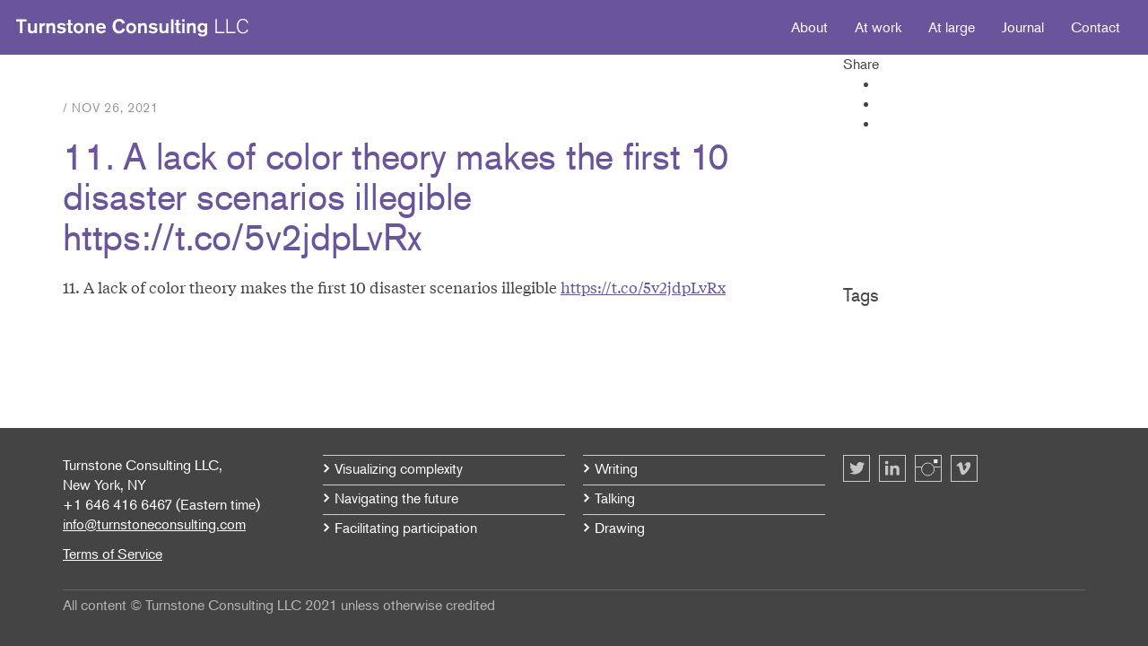

--- FILE ---
content_type: text/html; charset=UTF-8
request_url: https://www.turnstoneconsulting.com/tweet/11-a-lack-of-color-theory-makes-the-first-10-disaster-scenarios-illegible-https-t-co-5v2jdplvrx/
body_size: 6843
content:

<!doctype html>
<html class="no-js" lang="en-US">
  <head>
    <meta charset="utf-8">
    <meta http-equiv="x-ua-compatible" content="ie=edge">
    <meta name="viewport" content="width=device-width, initial-scale=1">
    <meta name="description" content="Turnstone helps clients see and say what they mean, with words that illustrate and pictures that explain.">
    <title>11. A lack of color theory makes the first 10 disaster scenarios illegible https://t.co/5v2jdpLvRx &#8211; Turnstone Consulting LLC</title>
<meta name='robots' content='max-image-preview:large' />
<link rel='dns-prefetch' href='//www.turnstoneconsulting.com' />
<script type="text/javascript">
/* <![CDATA[ */
window._wpemojiSettings = {"baseUrl":"https:\/\/s.w.org\/images\/core\/emoji\/14.0.0\/72x72\/","ext":".png","svgUrl":"https:\/\/s.w.org\/images\/core\/emoji\/14.0.0\/svg\/","svgExt":".svg","source":{"concatemoji":"https:\/\/www.turnstoneconsulting.com\/wp-includes\/js\/wp-emoji-release.min.js?ver=6.4.7"}};
/*! This file is auto-generated */
!function(i,n){var o,s,e;function c(e){try{var t={supportTests:e,timestamp:(new Date).valueOf()};sessionStorage.setItem(o,JSON.stringify(t))}catch(e){}}function p(e,t,n){e.clearRect(0,0,e.canvas.width,e.canvas.height),e.fillText(t,0,0);var t=new Uint32Array(e.getImageData(0,0,e.canvas.width,e.canvas.height).data),r=(e.clearRect(0,0,e.canvas.width,e.canvas.height),e.fillText(n,0,0),new Uint32Array(e.getImageData(0,0,e.canvas.width,e.canvas.height).data));return t.every(function(e,t){return e===r[t]})}function u(e,t,n){switch(t){case"flag":return n(e,"\ud83c\udff3\ufe0f\u200d\u26a7\ufe0f","\ud83c\udff3\ufe0f\u200b\u26a7\ufe0f")?!1:!n(e,"\ud83c\uddfa\ud83c\uddf3","\ud83c\uddfa\u200b\ud83c\uddf3")&&!n(e,"\ud83c\udff4\udb40\udc67\udb40\udc62\udb40\udc65\udb40\udc6e\udb40\udc67\udb40\udc7f","\ud83c\udff4\u200b\udb40\udc67\u200b\udb40\udc62\u200b\udb40\udc65\u200b\udb40\udc6e\u200b\udb40\udc67\u200b\udb40\udc7f");case"emoji":return!n(e,"\ud83e\udef1\ud83c\udffb\u200d\ud83e\udef2\ud83c\udfff","\ud83e\udef1\ud83c\udffb\u200b\ud83e\udef2\ud83c\udfff")}return!1}function f(e,t,n){var r="undefined"!=typeof WorkerGlobalScope&&self instanceof WorkerGlobalScope?new OffscreenCanvas(300,150):i.createElement("canvas"),a=r.getContext("2d",{willReadFrequently:!0}),o=(a.textBaseline="top",a.font="600 32px Arial",{});return e.forEach(function(e){o[e]=t(a,e,n)}),o}function t(e){var t=i.createElement("script");t.src=e,t.defer=!0,i.head.appendChild(t)}"undefined"!=typeof Promise&&(o="wpEmojiSettingsSupports",s=["flag","emoji"],n.supports={everything:!0,everythingExceptFlag:!0},e=new Promise(function(e){i.addEventListener("DOMContentLoaded",e,{once:!0})}),new Promise(function(t){var n=function(){try{var e=JSON.parse(sessionStorage.getItem(o));if("object"==typeof e&&"number"==typeof e.timestamp&&(new Date).valueOf()<e.timestamp+604800&&"object"==typeof e.supportTests)return e.supportTests}catch(e){}return null}();if(!n){if("undefined"!=typeof Worker&&"undefined"!=typeof OffscreenCanvas&&"undefined"!=typeof URL&&URL.createObjectURL&&"undefined"!=typeof Blob)try{var e="postMessage("+f.toString()+"("+[JSON.stringify(s),u.toString(),p.toString()].join(",")+"));",r=new Blob([e],{type:"text/javascript"}),a=new Worker(URL.createObjectURL(r),{name:"wpTestEmojiSupports"});return void(a.onmessage=function(e){c(n=e.data),a.terminate(),t(n)})}catch(e){}c(n=f(s,u,p))}t(n)}).then(function(e){for(var t in e)n.supports[t]=e[t],n.supports.everything=n.supports.everything&&n.supports[t],"flag"!==t&&(n.supports.everythingExceptFlag=n.supports.everythingExceptFlag&&n.supports[t]);n.supports.everythingExceptFlag=n.supports.everythingExceptFlag&&!n.supports.flag,n.DOMReady=!1,n.readyCallback=function(){n.DOMReady=!0}}).then(function(){return e}).then(function(){var e;n.supports.everything||(n.readyCallback(),(e=n.source||{}).concatemoji?t(e.concatemoji):e.wpemoji&&e.twemoji&&(t(e.twemoji),t(e.wpemoji)))}))}((window,document),window._wpemojiSettings);
/* ]]> */
</script>
<style id='wp-emoji-styles-inline-css' type='text/css'>

	img.wp-smiley, img.emoji {
		display: inline !important;
		border: none !important;
		box-shadow: none !important;
		height: 1em !important;
		width: 1em !important;
		margin: 0 0.07em !important;
		vertical-align: -0.1em !important;
		background: none !important;
		padding: 0 !important;
	}
</style>
<link rel='stylesheet' id='wp-block-library-css' href='https://www.turnstoneconsulting.com/wp-includes/css/dist/block-library/style.min.css?ver=6.4.7' type='text/css' media='all' />
<style id='classic-theme-styles-inline-css' type='text/css'>
/*! This file is auto-generated */
.wp-block-button__link{color:#fff;background-color:#32373c;border-radius:9999px;box-shadow:none;text-decoration:none;padding:calc(.667em + 2px) calc(1.333em + 2px);font-size:1.125em}.wp-block-file__button{background:#32373c;color:#fff;text-decoration:none}
</style>
<style id='global-styles-inline-css' type='text/css'>
body{--wp--preset--color--black: #000000;--wp--preset--color--cyan-bluish-gray: #abb8c3;--wp--preset--color--white: #ffffff;--wp--preset--color--pale-pink: #f78da7;--wp--preset--color--vivid-red: #cf2e2e;--wp--preset--color--luminous-vivid-orange: #ff6900;--wp--preset--color--luminous-vivid-amber: #fcb900;--wp--preset--color--light-green-cyan: #7bdcb5;--wp--preset--color--vivid-green-cyan: #00d084;--wp--preset--color--pale-cyan-blue: #8ed1fc;--wp--preset--color--vivid-cyan-blue: #0693e3;--wp--preset--color--vivid-purple: #9b51e0;--wp--preset--gradient--vivid-cyan-blue-to-vivid-purple: linear-gradient(135deg,rgba(6,147,227,1) 0%,rgb(155,81,224) 100%);--wp--preset--gradient--light-green-cyan-to-vivid-green-cyan: linear-gradient(135deg,rgb(122,220,180) 0%,rgb(0,208,130) 100%);--wp--preset--gradient--luminous-vivid-amber-to-luminous-vivid-orange: linear-gradient(135deg,rgba(252,185,0,1) 0%,rgba(255,105,0,1) 100%);--wp--preset--gradient--luminous-vivid-orange-to-vivid-red: linear-gradient(135deg,rgba(255,105,0,1) 0%,rgb(207,46,46) 100%);--wp--preset--gradient--very-light-gray-to-cyan-bluish-gray: linear-gradient(135deg,rgb(238,238,238) 0%,rgb(169,184,195) 100%);--wp--preset--gradient--cool-to-warm-spectrum: linear-gradient(135deg,rgb(74,234,220) 0%,rgb(151,120,209) 20%,rgb(207,42,186) 40%,rgb(238,44,130) 60%,rgb(251,105,98) 80%,rgb(254,248,76) 100%);--wp--preset--gradient--blush-light-purple: linear-gradient(135deg,rgb(255,206,236) 0%,rgb(152,150,240) 100%);--wp--preset--gradient--blush-bordeaux: linear-gradient(135deg,rgb(254,205,165) 0%,rgb(254,45,45) 50%,rgb(107,0,62) 100%);--wp--preset--gradient--luminous-dusk: linear-gradient(135deg,rgb(255,203,112) 0%,rgb(199,81,192) 50%,rgb(65,88,208) 100%);--wp--preset--gradient--pale-ocean: linear-gradient(135deg,rgb(255,245,203) 0%,rgb(182,227,212) 50%,rgb(51,167,181) 100%);--wp--preset--gradient--electric-grass: linear-gradient(135deg,rgb(202,248,128) 0%,rgb(113,206,126) 100%);--wp--preset--gradient--midnight: linear-gradient(135deg,rgb(2,3,129) 0%,rgb(40,116,252) 100%);--wp--preset--font-size--small: 13px;--wp--preset--font-size--medium: 20px;--wp--preset--font-size--large: 36px;--wp--preset--font-size--x-large: 42px;--wp--preset--spacing--20: 0.44rem;--wp--preset--spacing--30: 0.67rem;--wp--preset--spacing--40: 1rem;--wp--preset--spacing--50: 1.5rem;--wp--preset--spacing--60: 2.25rem;--wp--preset--spacing--70: 3.38rem;--wp--preset--spacing--80: 5.06rem;--wp--preset--shadow--natural: 6px 6px 9px rgba(0, 0, 0, 0.2);--wp--preset--shadow--deep: 12px 12px 50px rgba(0, 0, 0, 0.4);--wp--preset--shadow--sharp: 6px 6px 0px rgba(0, 0, 0, 0.2);--wp--preset--shadow--outlined: 6px 6px 0px -3px rgba(255, 255, 255, 1), 6px 6px rgba(0, 0, 0, 1);--wp--preset--shadow--crisp: 6px 6px 0px rgba(0, 0, 0, 1);}:where(.is-layout-flex){gap: 0.5em;}:where(.is-layout-grid){gap: 0.5em;}body .is-layout-flow > .alignleft{float: left;margin-inline-start: 0;margin-inline-end: 2em;}body .is-layout-flow > .alignright{float: right;margin-inline-start: 2em;margin-inline-end: 0;}body .is-layout-flow > .aligncenter{margin-left: auto !important;margin-right: auto !important;}body .is-layout-constrained > .alignleft{float: left;margin-inline-start: 0;margin-inline-end: 2em;}body .is-layout-constrained > .alignright{float: right;margin-inline-start: 2em;margin-inline-end: 0;}body .is-layout-constrained > .aligncenter{margin-left: auto !important;margin-right: auto !important;}body .is-layout-constrained > :where(:not(.alignleft):not(.alignright):not(.alignfull)){max-width: var(--wp--style--global--content-size);margin-left: auto !important;margin-right: auto !important;}body .is-layout-constrained > .alignwide{max-width: var(--wp--style--global--wide-size);}body .is-layout-flex{display: flex;}body .is-layout-flex{flex-wrap: wrap;align-items: center;}body .is-layout-flex > *{margin: 0;}body .is-layout-grid{display: grid;}body .is-layout-grid > *{margin: 0;}:where(.wp-block-columns.is-layout-flex){gap: 2em;}:where(.wp-block-columns.is-layout-grid){gap: 2em;}:where(.wp-block-post-template.is-layout-flex){gap: 1.25em;}:where(.wp-block-post-template.is-layout-grid){gap: 1.25em;}.has-black-color{color: var(--wp--preset--color--black) !important;}.has-cyan-bluish-gray-color{color: var(--wp--preset--color--cyan-bluish-gray) !important;}.has-white-color{color: var(--wp--preset--color--white) !important;}.has-pale-pink-color{color: var(--wp--preset--color--pale-pink) !important;}.has-vivid-red-color{color: var(--wp--preset--color--vivid-red) !important;}.has-luminous-vivid-orange-color{color: var(--wp--preset--color--luminous-vivid-orange) !important;}.has-luminous-vivid-amber-color{color: var(--wp--preset--color--luminous-vivid-amber) !important;}.has-light-green-cyan-color{color: var(--wp--preset--color--light-green-cyan) !important;}.has-vivid-green-cyan-color{color: var(--wp--preset--color--vivid-green-cyan) !important;}.has-pale-cyan-blue-color{color: var(--wp--preset--color--pale-cyan-blue) !important;}.has-vivid-cyan-blue-color{color: var(--wp--preset--color--vivid-cyan-blue) !important;}.has-vivid-purple-color{color: var(--wp--preset--color--vivid-purple) !important;}.has-black-background-color{background-color: var(--wp--preset--color--black) !important;}.has-cyan-bluish-gray-background-color{background-color: var(--wp--preset--color--cyan-bluish-gray) !important;}.has-white-background-color{background-color: var(--wp--preset--color--white) !important;}.has-pale-pink-background-color{background-color: var(--wp--preset--color--pale-pink) !important;}.has-vivid-red-background-color{background-color: var(--wp--preset--color--vivid-red) !important;}.has-luminous-vivid-orange-background-color{background-color: var(--wp--preset--color--luminous-vivid-orange) !important;}.has-luminous-vivid-amber-background-color{background-color: var(--wp--preset--color--luminous-vivid-amber) !important;}.has-light-green-cyan-background-color{background-color: var(--wp--preset--color--light-green-cyan) !important;}.has-vivid-green-cyan-background-color{background-color: var(--wp--preset--color--vivid-green-cyan) !important;}.has-pale-cyan-blue-background-color{background-color: var(--wp--preset--color--pale-cyan-blue) !important;}.has-vivid-cyan-blue-background-color{background-color: var(--wp--preset--color--vivid-cyan-blue) !important;}.has-vivid-purple-background-color{background-color: var(--wp--preset--color--vivid-purple) !important;}.has-black-border-color{border-color: var(--wp--preset--color--black) !important;}.has-cyan-bluish-gray-border-color{border-color: var(--wp--preset--color--cyan-bluish-gray) !important;}.has-white-border-color{border-color: var(--wp--preset--color--white) !important;}.has-pale-pink-border-color{border-color: var(--wp--preset--color--pale-pink) !important;}.has-vivid-red-border-color{border-color: var(--wp--preset--color--vivid-red) !important;}.has-luminous-vivid-orange-border-color{border-color: var(--wp--preset--color--luminous-vivid-orange) !important;}.has-luminous-vivid-amber-border-color{border-color: var(--wp--preset--color--luminous-vivid-amber) !important;}.has-light-green-cyan-border-color{border-color: var(--wp--preset--color--light-green-cyan) !important;}.has-vivid-green-cyan-border-color{border-color: var(--wp--preset--color--vivid-green-cyan) !important;}.has-pale-cyan-blue-border-color{border-color: var(--wp--preset--color--pale-cyan-blue) !important;}.has-vivid-cyan-blue-border-color{border-color: var(--wp--preset--color--vivid-cyan-blue) !important;}.has-vivid-purple-border-color{border-color: var(--wp--preset--color--vivid-purple) !important;}.has-vivid-cyan-blue-to-vivid-purple-gradient-background{background: var(--wp--preset--gradient--vivid-cyan-blue-to-vivid-purple) !important;}.has-light-green-cyan-to-vivid-green-cyan-gradient-background{background: var(--wp--preset--gradient--light-green-cyan-to-vivid-green-cyan) !important;}.has-luminous-vivid-amber-to-luminous-vivid-orange-gradient-background{background: var(--wp--preset--gradient--luminous-vivid-amber-to-luminous-vivid-orange) !important;}.has-luminous-vivid-orange-to-vivid-red-gradient-background{background: var(--wp--preset--gradient--luminous-vivid-orange-to-vivid-red) !important;}.has-very-light-gray-to-cyan-bluish-gray-gradient-background{background: var(--wp--preset--gradient--very-light-gray-to-cyan-bluish-gray) !important;}.has-cool-to-warm-spectrum-gradient-background{background: var(--wp--preset--gradient--cool-to-warm-spectrum) !important;}.has-blush-light-purple-gradient-background{background: var(--wp--preset--gradient--blush-light-purple) !important;}.has-blush-bordeaux-gradient-background{background: var(--wp--preset--gradient--blush-bordeaux) !important;}.has-luminous-dusk-gradient-background{background: var(--wp--preset--gradient--luminous-dusk) !important;}.has-pale-ocean-gradient-background{background: var(--wp--preset--gradient--pale-ocean) !important;}.has-electric-grass-gradient-background{background: var(--wp--preset--gradient--electric-grass) !important;}.has-midnight-gradient-background{background: var(--wp--preset--gradient--midnight) !important;}.has-small-font-size{font-size: var(--wp--preset--font-size--small) !important;}.has-medium-font-size{font-size: var(--wp--preset--font-size--medium) !important;}.has-large-font-size{font-size: var(--wp--preset--font-size--large) !important;}.has-x-large-font-size{font-size: var(--wp--preset--font-size--x-large) !important;}
.wp-block-navigation a:where(:not(.wp-element-button)){color: inherit;}
:where(.wp-block-post-template.is-layout-flex){gap: 1.25em;}:where(.wp-block-post-template.is-layout-grid){gap: 1.25em;}
:where(.wp-block-columns.is-layout-flex){gap: 2em;}:where(.wp-block-columns.is-layout-grid){gap: 2em;}
.wp-block-pullquote{font-size: 1.5em;line-height: 1.6;}
</style>
<link rel='stylesheet' id='sage_css-css' href='https://www.turnstoneconsulting.com/wp-content/themes/turnstone/dist/styles/main.css' type='text/css' media='all' />
<script type="text/javascript" src="https://www.turnstoneconsulting.com/wp-includes/js/jquery/jquery.min.js?ver=3.7.1" id="jquery-core-js"></script>
<script type="text/javascript" src="https://www.turnstoneconsulting.com/wp-includes/js/jquery/jquery-migrate.min.js?ver=3.4.1" id="jquery-migrate-js"></script>
<link rel="https://api.w.org/" href="https://www.turnstoneconsulting.com/wp-json/" /><link rel="EditURI" type="application/rsd+xml" title="RSD" href="https://www.turnstoneconsulting.com/xmlrpc.php?rsd" />
<meta name="generator" content="WordPress 6.4.7" />
<link rel="canonical" href="https://www.turnstoneconsulting.com/tweet/11-a-lack-of-color-theory-makes-the-first-10-disaster-scenarios-illegible-https-t-co-5v2jdplvrx/" />
<link rel='shortlink' href='https://www.turnstoneconsulting.com/?p=2452' />
<link rel="alternate" type="application/json+oembed" href="https://www.turnstoneconsulting.com/wp-json/oembed/1.0/embed?url=https%3A%2F%2Fwww.turnstoneconsulting.com%2Ftweet%2F11-a-lack-of-color-theory-makes-the-first-10-disaster-scenarios-illegible-https-t-co-5v2jdplvrx%2F" />
<link rel="alternate" type="text/xml+oembed" href="https://www.turnstoneconsulting.com/wp-json/oembed/1.0/embed?url=https%3A%2F%2Fwww.turnstoneconsulting.com%2Ftweet%2F11-a-lack-of-color-theory-makes-the-first-10-disaster-scenarios-illegible-https-t-co-5v2jdplvrx%2F&#038;format=xml" />
<link rel="icon" href="https://www.turnstoneconsulting.com/wp-content/uploads/2021/03/cropped-default-post-image-32x32.png" sizes="32x32" />
<link rel="icon" href="https://www.turnstoneconsulting.com/wp-content/uploads/2021/03/cropped-default-post-image-192x192.png" sizes="192x192" />
<link rel="apple-touch-icon" href="https://www.turnstoneconsulting.com/wp-content/uploads/2021/03/cropped-default-post-image-180x180.png" />
<meta name="msapplication-TileImage" content="https://www.turnstoneconsulting.com/wp-content/uploads/2021/03/cropped-default-post-image-270x270.png" />
  </head>
  <body class="tweet-template-default single single-tweet postid-2452 11-a-lack-of-color-theory-makes-the-first-10-disaster-scenarios-illegible-https-t-co-5v2jdplvrx">
    <!--[if lt IE 9]>
      <div class="alert alert-warning">
        You are using an <strong>outdated</strong> browser. Please <a href="http://browsehappy.com/">upgrade your browser</a> to improve your experience.      </div>
    <![endif]-->
    <header class="banner navbar navbar-default navbar-fixed-top" role="banner">
  <div class="container-fluid">
    <div class="navbar-header">
      <a class="navbar-brand" href="https://www.turnstoneconsulting.com/">Turnstone Consulting LLC</a>
      <button type="button" class="navbar-toggle collapsed" data-toggle="collapse" data-target=".navbar-collapse">
          <span class="sr-only">Toggle navigation</span>
          <span class="icon-bar"></span>
          <span class="icon-bar"></span>
          <span class="icon-bar"></span>
        </button>
    </div>
    <nav class="navbar-collapse collapsed collapse" role="navigation">
      <div class="menu-primary-navigation-container"><ul id="menu-primary-navigation" class="nav navbar-nav navbar-right primary"><li id="menu-item-25" class="menu-item menu-item-type-post_type menu-item-object-page menu-item-25"><a href="https://www.turnstoneconsulting.com/about/">About</a></li>
<li id="menu-item-22" class="menu-item menu-item-type-post_type menu-item-object-page menu-item-22"><a href="https://www.turnstoneconsulting.com/at-work/">At work</a></li>
<li id="menu-item-23" class="menu-item menu-item-type-post_type menu-item-object-page menu-item-23"><a href="https://www.turnstoneconsulting.com/at-large/">At large</a></li>
<li id="menu-item-24" class="menu-item menu-item-type-post_type menu-item-object-page current_page_parent menu-item-24"><a href="https://www.turnstoneconsulting.com/journal/">Journal</a></li>
<li id="menu-item-21" class="menu-item menu-item-type-post_type menu-item-object-page menu-item-21"><a href="https://www.turnstoneconsulting.com/contact/">Contact</a></li>
</ul></div>    </nav>
    
  </div>
</header>
    <div class="wrap" role="document">
      <!--<div class="content row">
        <main class="main" role="main"> -->
                  	<div class="container">
	    <div class="content row">
	      <main class="main" role="main">
	      	  <article class="post-2452 tweet type-tweet status-publish hentry">
    <div class="col-sm-9">
      <div class="page-header">
        
<div class="category">
   / <time class="updated" datetime="2021-11-26T00:58:23+00:00">Nov 26, 2021</time>
</div>
        <h1 class="entry-title">11. A lack of color theory makes the first 10 disaster scenarios illegible https://t.co/5v2jdpLvRx</h1>
      </div>
    </div>
    <div class="col-sm-3">
      <div class="sharing">
        <span>Share</span>
        <ul>
            <li class="twitter" ><a href="http://twitter.com/share?url=https://www.turnstoneconsulting.com/tweet/11-a-lack-of-color-theory-makes-the-first-10-disaster-scenarios-illegible-https-t-co-5v2jdplvrx/&text=11. A lack of color theory makes the first 10 disaster scenarios illegible https://t.co/5v2jdpLvRx" target="_blank"></a></li>
            <li class="facebook" ><a href="http://www.facebook.com/sharer.php?u=https://www.turnstoneconsulting.com/tweet/11-a-lack-of-color-theory-makes-the-first-10-disaster-scenarios-illegible-https-t-co-5v2jdplvrx/" target="_blank"></a></li>
            <li class="email"><a href="mailto:?subject=11. A lack of color theory makes the first 10 disaster scenarios illegible https://t.co/5v2jdpLvRx&body=https://www.turnstoneconsulting.com/tweet/11-a-lack-of-color-theory-makes-the-first-10-disaster-scenarios-illegible-https-t-co-5v2jdplvrx/"></a></li>
        </ul>
      </div>

    </div>
    <!-- <header>


    </header> -->
        <div class="col-sm-9 col-content">
      <div class="entry-content editor-content">
        <p>11. A lack of color theory makes the first 10 disaster scenarios illegible <a href="https://t.co/5v2jdpLvRx" target="_blank" rel="noopener">https://t.co/5v2jdpLvRx</a></p>
      </div>
    </div>
    <aside class="col-sm-3">
      <h4>Tags</h4>
          </aside>

    <!-- <footer> -->
          <!-- </footer> -->
        <div class="col-sm-9">
      <footer>
                              </footer>
    </div>

  </article>
	      </main>
	  </div>
	</div>
	


        <!-- </main> /.main -->

      <!-- </div>/.content -->
      <div class="push"></div>
    </div> <!-- /.wrap -->
    <footer class="content-info" role="contentinfo">
  <div class="container">
  	<div class="row">
  		<div class="col-sm-3 col-address">
  			<p>Turnstone Consulting LLC,<br />
New York, NY<br />
+1 646 416 6467 (Eastern time)<br />
<a href="mailto:info@turnstoneconsulting.com">info@turnstoneconsulting.com</a></p>
<p><a href="https://www.turnstoneconsulting.com/terms-of-service/">Terms of Service</a></p>
  		</div>
  		<div class="col-sm-3 col-footer-menu-1">
  			<ul id="menu-footer-menu-1" class="menu"><li id="menu-item-191" class="menu-item menu-item-type-custom menu-item-object-custom menu-item-191"><a href="/at-work/#visualizing-complexity">Visualizing complexity</a></li>
<li id="menu-item-192" class="menu-item menu-item-type-custom menu-item-object-custom menu-item-192"><a href="/at-work/#navigating-the-future">Navigating the future</a></li>
<li id="menu-item-193" class="menu-item menu-item-type-custom menu-item-object-custom menu-item-193"><a href="/at-work/#facilitating-participation">Facilitating participation</a></li>
</ul>  		</div>
  		<div class="col-sm-3 col-footer-menu-2">
  			<ul id="menu-footer-menu-2" class="menu"><li id="menu-item-194" class="menu-item menu-item-type-custom menu-item-object-custom menu-item-194"><a href="/at-large/#writing">Writing</a></li>
<li id="menu-item-195" class="menu-item menu-item-type-custom menu-item-object-custom menu-item-195"><a href="/at-large/#talking">Talking</a></li>
<li id="menu-item-2392" class="menu-item menu-item-type-post_type menu-item-object-work menu-item-2392"><a href="https://www.turnstoneconsulting.com/work/drawing/">Drawing</a></li>
</ul>  		</div>
  		<div class="col-sm-3 col-social">
  			<ul class="social">
  				  					<li class="twitter"><a href="https://twitter.com/turnstonetweets" target="_blank"></a></li>
  				  				  					<li class="linkedin"><a href="https://www.linkedin.com/in/rdabrams" target="_blank"></a></li>
  				  				  					<li class="instagram"><a href="https://www.instagram.com/turnstoneconsulting/" target="_blank"></a></li>
  				  				  					<li class="vimeo"><a href="https://vimeo.com/turnstoneconsulting" target="_blank"></a></li>
  				  				  			</ul>
  		</div>
  	</div>
    <div class="row">
    	<div class="col-xs-12">
    		<div class="copyright">
    			All content © Turnstone Consulting LLC 2021 unless otherwise credited    		</div>

    	</div>
    </div>
  </div>
</footer>
<script type="text/javascript" id="qppr_frontend_scripts-js-extra">
/* <![CDATA[ */
var qpprFrontData = {"linkData":{"https:\/\/www.turnstoneconsulting.com\/at-work\/site_nmhc\/":[1,0,"http:\/\/nmhc.org"],"https:\/\/www.turnstoneconsulting.com\/at-work\/site_bluewolf\/":[1,1,"http:\/\/bluewolfcapital.com"],"https:\/\/www.turnstoneconsulting.com\/at-work\/site_hyperakt\/":[1,1,"http:\/\/hyperakt.com"],"https:\/\/www.turnstoneconsulting.com\/at-work\/on-being-org\/":[1,1,"http:\/\/onbeing.org"]},"siteURL":"https:\/\/www.turnstoneconsulting.com","siteURLq":"https:\/\/www.turnstoneconsulting.com"};
/* ]]> */
</script>
<script type="text/javascript" src="https://www.turnstoneconsulting.com/wp-content/plugins/quick-pagepost-redirect-plugin/js/qppr_frontend_script.min.js?ver=5.2.4" id="qppr_frontend_scripts-js"></script>
<script type="text/javascript" src="https://www.turnstoneconsulting.com/wp-content/themes/turnstone/dist/scripts/modernizr.js" id="modernizr-js"></script>
<script type="text/javascript" src="https://www.turnstoneconsulting.com/wp-content/themes/turnstone/dist/scripts/main.js" id="sage_js-js"></script>
    <script src="//use.typekit.net/tdy3ozw.js"></script>
    <script>try{Typekit.load();}catch(e){}</script>

    <script>
      (function(i,s,o,g,r,a,m){i['GoogleAnalyticsObject']=r;i[r]=i[r]||function(){
      (i[r].q=i[r].q||[]).push(arguments)},i[r].l=1*new Date();a=s.createElement(o),
      m=s.getElementsByTagName(o)[0];a.async=1;a.src=g;m.parentNode.insertBefore(a,m)
      })(window,document,'script','//www.google-analytics.com/analytics.js','ga');

      ga('create', 'UA-66886248-1', 'auto');
      ga('send', 'pageview');

    </script>
  </body>
</html>


--- FILE ---
content_type: image/svg+xml
request_url: https://www.turnstoneconsulting.com/wp-content/themes/turnstone/dist/images/sprites.svg
body_size: 23851
content:
<svg width="311" height="627" viewBox="0 0 311 627" version="1.1" xmlns="http://www.w3.org/2000/svg" xmlns:xlink="http://www.w3.org/1999/xlink"><title>sprites</title><defs><path id="path-1" d="M.01.055H16V14.4H.01"/></defs><g id="Page-1" stroke="none" stroke-width="1" fill="none" fill-rule="evenodd"><g id="sprites"><path d="M11.396.396H0v2.64h4.202v12.892h2.904V3.036h4.29V.396zm9.196 4.532v4.664c-.022 1.54-.044 2.244-.44 2.97-.352.572-1.034 1.166-2.134 1.166-.968 0-1.76-.418-2.046-1.386-.088-.286-.088-.66-.088-1.1V4.928h-2.662v6.358c0 1.65 0 2.684.748 3.63.396.506 1.254 1.276 3.058 1.276 2.024 0 3.102-.946 3.564-1.386v1.122h2.64v-11h-2.64zm5.5 0v11h2.552v-4.07c0-1.826.022-2.948 1.144-3.806.814-.616 1.804-.638 2.376-.66V4.686c-2.464-.066-3.19 1.232-3.52 1.804V4.928h-2.552zm7.766 11h2.662v-4.774c0-.814 0-1.936.418-2.75a2.31 2.31 0 0 1 2.024-1.232c.858 0 1.562.506 1.804 1.474.088.308.088.858.088 1.672v5.61h2.618V9.46c0-1.43 0-2.618-.682-3.542-.55-.748-1.628-1.32-2.882-1.32-.858 0-1.87.286-2.53.77a3.07 3.07 0 0 0-.858.858V4.928h-2.662v11zM45.32 14.3c1.386 1.342 3.322 1.958 5.28 1.958 3.41 0 4.95-2.046 4.95-3.762 0-.924-.44-1.804-1.122-2.332-.704-.55-1.342-.66-3.63-1.078-1.408-.242-2.222-.462-2.222-1.254 0-.572.572-1.122 1.826-1.122 1.936 0 2.684 1.078 2.992 1.672l1.87-1.738a4.814 4.814 0 0 0-1.122-.99c-.748-.528-1.958-1.056-3.63-1.056-3.014 0-4.708 1.716-4.708 3.586 0 .99.484 2.508 3.102 3.124.396.11 2.2.44 2.574.528.352.066 1.144.242 1.144.946 0 .55-.66 1.298-2.178 1.298-1.518 0-2.508-.594-3.168-1.408L45.32 14.3zm17.666-7.48V4.928h-2.354V1.034h-2.64v3.894h-1.606V6.82h1.606v5.61c0 1.1 0 1.804.176 2.244.506 1.342 2.354 1.342 2.904 1.342.594 0 1.122-.044 1.914-.176v-2.222c-.374.11-.704.132-1.1.132-1.254 0-1.254-.594-1.254-1.958V6.82h2.354zm12.276 3.564c-.022-3.652-2.64-5.786-5.698-5.786-3.278 0-5.61 2.42-5.61 5.786 0 3.366 2.288 5.874 5.72 5.874 3.322 0 5.588-2.442 5.588-5.874zm-2.772-.044c.066 1.826-.902 3.498-2.816 3.498-1.584 0-2.97-1.254-2.97-3.52 0-2.024 1.188-3.344 2.838-3.344 1.848 0 2.904 1.54 2.948 3.366zm4.906 5.588h2.662v-4.774c0-.814 0-1.936.418-2.75A2.31 2.31 0 0 1 82.5 7.172c.858 0 1.562.506 1.804 1.474.088.308.088.858.088 1.672v5.61h2.618V9.46c0-1.43 0-2.618-.682-3.542-.55-.748-1.628-1.32-2.882-1.32-.858 0-1.87.286-2.53.77a3.07 3.07 0 0 0-.858.858V4.928h-2.662v11zM97.9 12.166c-.33.462-1.056 1.518-2.86 1.518-1.738 0-2.816-.99-3.124-2.728h8.14c-.022-1.1-.22-3.014-1.122-4.29-.22-.33-1.43-2.068-4.334-2.068-3.102 0-5.478 2.09-5.478 5.786 0 4.048 2.772 5.874 5.654 5.874 2.244 0 4.004-.968 5.368-2.794L97.9 12.166zM92.004 9.02c.308-1.496 1.276-2.31 2.684-2.31 1.166 0 2.222.594 2.464 2.31h-5.148zm26.752 1.43c-.11.352-.308.924-.814 1.606-.638.814-1.518 1.518-2.97 1.518-2.442 0-4.312-1.958-4.312-5.5 0-3.322 1.76-5.412 4.29-5.412 1.606 0 2.464.88 2.794 1.364.396.594.528 1.254.572 1.54l2.904-.77C120.868 3.718 119.724 0 114.884 0c-3.96 0-7.37 2.838-7.37 8.118 0 5.192 3.146 8.206 7.26 8.206 2.53 0 4.268-1.122 5.368-2.398a8.183 8.183 0 0 0 1.342-2.332l-2.728-1.144zm15.158-.066c-.022-3.652-2.64-5.786-5.698-5.786-3.278 0-5.61 2.42-5.61 5.786 0 3.366 2.288 5.874 5.72 5.874 3.322 0 5.588-2.442 5.588-5.874zm-2.772-.044c.066 1.826-.902 3.498-2.816 3.498-1.584 0-2.97-1.254-2.97-3.52 0-2.024 1.188-3.344 2.838-3.344 1.848 0 2.904 1.54 2.948 3.366zm4.906 5.588h2.662v-4.774c0-.814 0-1.936.418-2.75a2.31 2.31 0 0 1 2.024-1.232c.858 0 1.562.506 1.804 1.474.088.308.088.858.088 1.672v5.61h2.618V9.46c0-1.43 0-2.618-.682-3.542-.55-.748-1.628-1.32-2.882-1.32-.858 0-1.87.286-2.53.77a3.07 3.07 0 0 0-.858.858V4.928h-2.662v11zM147.51 14.3c1.386 1.342 3.322 1.958 5.28 1.958 3.41 0 4.95-2.046 4.95-3.762 0-.924-.44-1.804-1.122-2.332-.704-.55-1.342-.66-3.63-1.078-1.408-.242-2.222-.462-2.222-1.254 0-.572.572-1.122 1.826-1.122 1.936 0 2.684 1.078 2.992 1.672l1.87-1.738a4.814 4.814 0 0 0-1.122-.99c-.748-.528-1.958-1.056-3.63-1.056-3.014 0-4.708 1.716-4.708 3.586 0 .99.484 2.508 3.102 3.124.396.11 2.2.44 2.574.528.352.066 1.144.242 1.144.946 0 .55-.66 1.298-2.178 1.298-1.518 0-2.508-.594-3.168-1.408L147.51 14.3zm19.712-9.372v4.664c-.022 1.54-.044 2.244-.44 2.97-.352.572-1.034 1.166-2.134 1.166-.968 0-1.76-.418-2.046-1.386-.088-.286-.088-.66-.088-1.1V4.928h-2.662v6.358c0 1.65 0 2.684.748 3.63.396.506 1.254 1.276 3.058 1.276 2.024 0 3.102-.946 3.564-1.386v1.122h2.64v-11h-2.64zm5.522-4.532v15.532h2.662V.396h-2.662zm10.758 6.424V4.928h-2.354V1.034h-2.64v3.894h-1.606V6.82h1.606v5.61c0 1.1 0 1.804.176 2.244.506 1.342 2.354 1.342 2.904 1.342.594 0 1.122-.044 1.914-.176v-2.222c-.374.11-.704.132-1.1.132-1.254 0-1.254-.594-1.254-1.958V6.82h2.354zM185.13.55v2.662h2.618V.55h-2.618zm0 4.378v11h2.618v-11h-2.618zm5.456 11h2.662v-4.774c0-.814 0-1.936.418-2.75a2.31 2.31 0 0 1 2.024-1.232c.858 0 1.562.506 1.804 1.474.088.308.088.858.088 1.672v5.61h2.618V9.46c0-1.43 0-2.618-.682-3.542-.55-.748-1.628-1.32-2.882-1.32-.858 0-1.87.286-2.53.77a3.07 3.07 0 0 0-.858.858V4.928h-2.662v11zm19.8-11v1.144c-.308-.396-1.144-1.474-3.124-1.474-2.024 0-4.95 1.342-4.95 5.434 0 3.498 2.178 5.258 4.774 5.258 1.584 0 2.728-.66 3.3-1.188 0 1.342 0 1.98-.396 2.53-.242.352-.836.88-2.178.88-1.584 0-2.046-.726-2.244-1.364h-2.904c.374 1.76 1.144 3.454 5.06 3.454 2.596 0 3.96-.858 4.576-1.672.682-.924.682-1.804.704-3.982v-9.02h-2.618zm.066 5.148c-.022 2.024-1.298 2.794-2.706 2.794-1.562 0-2.728-.99-2.728-2.904 0-2.112 1.364-3.014 2.706-3.014 1.782 0 2.75 1.342 2.728 3.124zm21.758 4.488h-8.58V.374h-1.496v15.554h10.076v-1.364zm12.364 0h-8.58V.374h-1.496v15.554h10.076v-1.364zm12.782-2.86c-.374 1.364-1.232 2.266-1.782 2.64-.814.572-1.694.66-2.442.66-1.1 0-2.904-.176-4.114-1.826-1.166-1.54-1.298-4.07-1.298-5.126 0-1.672.264-3.454 1.342-4.928.99-1.342 2.156-1.826 3.828-1.826.55 0 1.782.022 2.816.792.638.484 1.364 1.43 1.65 2.706l1.474-.77C258.148 2.53 257.004 0 252.824 0c-5.456 0-6.644 4.972-6.644 8.272 0 2.42.638 4.62 1.804 5.984 1.628 1.914 3.894 2.068 4.972 2.068 1.936 0 4.268-.484 5.764-3.784l-1.364-.836z" id="Turnstone-Consulting" fill="#FFF"/><g id="Line-3-+-Line-2" transform="translate(1 32)" stroke="#979797" stroke-linecap="square"><path d="M.07 26.916L26.93.424" id="Line-3"/><path d="M.07.084l26.86 26.832" id="Line-2"/></g><path d="M46.273 39.758l4.242-4.243.637-.636-.637-.636L46.273 30 45 31.273l4.243 4.242v-1.272L45 38.485l1.273 1.273z" id="Shape" fill="#FFF"/><g id="Imported-Layers-Copy-+-Rectangle-13-+-Imported-Layers" transform="translate(103 35)"><path d="M11.622 0h.537c.016.014.037.012.055.014.125.005.247.027.367.054a3.426 3.426 0 0 1 1.792.954c.044.041.08.05.137.04a7.171 7.171 0 0 0 2.044-.764c.023-.015.042-.035.085-.03a3.466 3.466 0 0 1-1.478 1.848c.014.019.029.013.04.012a6.73 6.73 0 0 0 1.372-.32c.18-.061.358-.133.537-.2v.018c-.021.006-.028.024-.04.04a6.911 6.911 0 0 1-1.633 1.663c-.049.036-.063.072-.06.13.007.35.003.703-.023 1.058-.034.458-.1.914-.205 1.365-.458 1.962-1.399 3.662-2.876 5.068a9.156 9.156 0 0 1-2.23 1.566c-1.326.667-2.743.987-4.225 1.04a9.77 9.77 0 0 1-1.076-.024 10.98 10.98 0 0 1-.972-.12 9.866 9.866 0 0 1-3.565-1.343c-.02-.012-.047-.018-.053-.044 1.887.18 3.59-.283 5.107-1.406-.017-.024-.029-.02-.04-.02a3.486 3.486 0 0 1-1.832-.587A3.428 3.428 0 0 1 2.05 8.3c-.014-.037-.041-.084.042-.067a3.414 3.414 0 0 0 1.482-.067.382.382 0 0 0-.075-.019 3.19 3.19 0 0 1-.84-.312C1.478 7.174.85 6.188.806 4.85c-.003-.087 0-.087.077-.046.363.187.75.307 1.157.361.097.013.196.027.315.017-.752-.526-1.24-1.207-1.438-2.076-.2-.873-.06-1.697.382-2.482.016.013.024.02.03.027a9.574 9.574 0 0 0 1.328 1.315 10.089 10.089 0 0 0 2.373 1.44c.572.242 1.162.432 1.77.57.319.067.64.122.962.165.21.026.422.041.633.06.08.008.089-.003.07-.08a3.276 3.276 0 0 1-.077-.708c0-.179.025-.362.053-.54C8.66 1.488 9.77.348 11.167.069c.15-.03.303-.044.455-.069" id="Imported-Layers-Copy" fill="#6A549C"/><path d="M11.622 0h.537c.016.014.037.012.055.014.125.005.247.027.367.054a3.426 3.426 0 0 1 1.792.954c.044.041.08.05.137.04a7.171 7.171 0 0 0 2.044-.764c.023-.015.042-.035.085-.03a3.466 3.466 0 0 1-1.478 1.848c.014.019.029.013.04.012a6.73 6.73 0 0 0 1.372-.32c.18-.061.358-.133.537-.2v.018c-.021.006-.028.024-.04.04a6.911 6.911 0 0 1-1.633 1.663c-.049.036-.063.072-.06.13.007.35.003.703-.023 1.058-.034.458-.1.914-.205 1.365-.458 1.962-1.399 3.662-2.876 5.068a9.156 9.156 0 0 1-2.23 1.566c-1.326.667-2.743.987-4.225 1.04a9.77 9.77 0 0 1-1.076-.024 10.98 10.98 0 0 1-.972-.12 9.866 9.866 0 0 1-3.565-1.343c-.02-.012-.047-.018-.053-.044 1.887.18 3.59-.283 5.107-1.406-.017-.024-.029-.02-.04-.02a3.486 3.486 0 0 1-1.832-.587A3.428 3.428 0 0 1 2.05 8.3c-.014-.037-.041-.084.042-.067a3.414 3.414 0 0 0 1.482-.067.382.382 0 0 0-.075-.019 3.19 3.19 0 0 1-.84-.312C1.478 7.174.85 6.188.806 4.85c-.003-.087 0-.087.077-.046.363.187.75.307 1.157.361.097.013.196.027.315.017-.752-.526-1.24-1.207-1.438-2.076-.2-.873-.06-1.697.382-2.482.016.013.024.02.03.027a9.574 9.574 0 0 0 1.328 1.315 10.089 10.089 0 0 0 2.373 1.44c.572.242 1.162.432 1.77.57.319.067.64.122.962.165.21.026.422.041.633.06.08.008.089-.003.07-.08a3.276 3.276 0 0 1-.077-.708c0-.179.025-.362.053-.54C8.66 1.488 9.77.348 11.167.069c.15-.03.303-.044.455-.069" id="Imported-Layers" fill="#C5C5C5"/></g><g id="Rectangle-13-+-Logo-2C-Black-0p5in-R" transform="translate(132 33)" fill="#C5C5C5"><g id="Logo-2C-Black-0p5in-R" transform="translate(.152)"><g id="Group-11" transform="translate(1)"><path d="M16.64 16.598h-3.32V11.4c0-1.24-.022-2.834-1.727-2.834-1.729 0-1.993 1.35-1.993 2.745v5.287H6.282V5.908h3.184V7.37h.046c.443-.84 1.527-1.726 3.144-1.726 3.363 0 3.985 2.213 3.985 5.092v5.862zM2.537 4.448A1.925 1.925 0 0 1 .609 2.521a1.925 1.925 0 1 1 3.852 0 1.927 1.927 0 0 1-1.925 1.927zM.872 5.908h3.326v10.69H.872V5.908z" id="Fill-10"/></g></g></g><g id="Rectangle-13-+-vimeo_icon_dark" transform="translate(205 35)"><g id="vimeo_icon_dark" transform="translate(.152)"><mask id="mask-2" fill="#fff"><use xlink:href="#path-1"/></mask><path d="M15.992 3.374c-.071 1.614-1.159 3.825-3.263 6.63-2.175 2.93-4.016 4.396-5.521 4.396-.933 0-1.722-.892-2.367-2.677L3.55 6.815c-.48-1.784-.993-2.677-1.542-2.677-.12 0-.538.26-1.255.78L0 3.914c.79-.719 1.569-1.438 2.335-2.158C3.388.812 4.179.316 4.705.265c1.246-.123 2.012.76 2.3 2.648.31 2.037.526 3.304.647 3.8.359 1.691.754 2.535 1.185 2.535.335 0 .838-.548 1.509-1.644.67-1.097 1.029-1.932 1.077-2.505.096-.946-.263-1.42-1.077-1.42-.383 0-.778.09-1.184.271.786-2.67 2.288-3.966 4.506-3.892 1.644.05 2.419 1.155 2.324 3.316" id="Fill-1" fill="#C5C5C5" mask="url(#mask-2)"/></g></g><g id="Rectangle-14-+-Oval-1-+-Oval-2" transform="translate(239 39)"><circle id="Oval-1" fill="#EAEAEA" cx="4.152" cy="4" r="4"/><circle id="Oval-2" fill="#C5C5C5" cx="14.152" cy="4" r="4"/></g><g id="Group" transform="translate(162 32)"><path d="M.5 8.5h8" id="Line" stroke="#CCC"/><path d="M21.5 8.5h7.062" id="Line-Copy" stroke="#CCC"/><path id="Rectangle-13-Copy-3" fill="#EEE" d="M21.152 0h4.18v4.188h-4.18z"/><circle id="Oval-5" stroke="#CCC" cx="14.584" cy="11" r="7"/></g><g id="Rectangle-16-+-Path-41" transform="translate(63 30)" stroke="#CBCBCB"><path id="Rectangle-16" d="M.154 0h21v14h-21z"/><path d="M.315.107l10.311 9.31L21.154.033" id="Path-41"/></g><path d="M18.407 81h.58c.018.015.041.013.061.015.135.006.267.03.397.059a3.7 3.7 0 0 1 1.938 1.038.148.148 0 0 0 .149.043 7.73 7.73 0 0 0 2.21-.83c.025-.017.046-.04.092-.034a3.767 3.767 0 0 1-1.599 2.011c.016.02.031.014.043.013a7.245 7.245 0 0 0 1.484-.349c.196-.066.388-.144.582-.216v.019c-.023.006-.031.026-.044.044a7.499 7.499 0 0 1-1.765 1.808c-.054.04-.069.079-.066.141.008.383.004.767-.025 1.152a9.753 9.753 0 0 1-.221 1.486c-.496 2.134-1.514 3.984-3.111 5.514a9.904 9.904 0 0 1-2.413 1.703c-1.434.726-2.966 1.074-4.57 1.132-.387.013-.776.005-1.164-.026a11.81 11.81 0 0 1-1.051-.131 10.635 10.635 0 0 1-3.857-1.461c-.021-.013-.05-.02-.057-.048 2.042.196 3.884-.307 5.525-1.53-.02-.026-.032-.021-.044-.021a3.756 3.756 0 0 1-1.981-.639 3.727 3.727 0 0 1-1.447-1.863c-.014-.04-.044-.092.046-.073a3.671 3.671 0 0 0 1.602-.074.45.45 0 0 0-.08-.02 3.438 3.438 0 0 1-.91-.34c-1.275-.717-1.954-1.79-2.002-3.246-.004-.095 0-.095.083-.05.393.203.811.333 1.251.393.106.013.212.029.342.018-.814-.572-1.341-1.313-1.556-2.259-.217-.949-.065-1.846.413-2.7a.278.278 0 0 1 .033.03 10.392 10.392 0 0 0 1.436 1.43 10.914 10.914 0 0 0 2.566 1.567c.62.263 1.258.47 1.916.619.344.074.691.133 1.04.18.228.028.457.046.685.065.085.01.096-.003.076-.087a3.584 3.584 0 0 1-.084-.77c0-.194.027-.393.058-.587.234-1.508 1.435-2.747 2.947-3.05.162-.033.328-.049.492-.076" id="Imported-Layers-Copy-5" stroke="#6A549C"/><path d="M51.354 99.376v-9.75h3.341l.5-3.8h-3.84v-2.427c0-1.1.311-1.85 1.921-1.85l2.054-.001v-3.399c-.354-.046-1.574-.149-2.992-.149-2.962 0-4.989 1.77-4.989 5.023v2.802H44v3.8h3.35v9.75h4.004" id="Imported-Layers-Copy-2" stroke="#6A549C"/><path id="Rectangle-72" stroke="#6A549C" d="M77 82h18v14H77z"/><path d="M78 83l8.314 8.313L94.628 83" id="Path-109" stroke="#6A549C"/><path d="M131.407 81h.58c.018.015.041.013.061.015.135.006.267.03.397.059a3.7 3.7 0 0 1 1.938 1.038.148.148 0 0 0 .149.043 7.73 7.73 0 0 0 2.21-.83c.025-.017.046-.04.092-.034a3.767 3.767 0 0 1-1.599 2.011c.016.02.031.014.043.013a7.245 7.245 0 0 0 1.484-.349c.196-.066.388-.144.582-.216v.019c-.023.006-.031.026-.044.044a7.499 7.499 0 0 1-1.765 1.808c-.054.04-.069.079-.066.141.008.383.004.767-.025 1.152a9.753 9.753 0 0 1-.221 1.486c-.496 2.134-1.514 3.984-3.111 5.514a9.904 9.904 0 0 1-2.413 1.703c-1.434.726-2.966 1.074-4.57 1.132-.387.013-.776.005-1.164-.026a11.81 11.81 0 0 1-1.051-.131 10.635 10.635 0 0 1-3.857-1.461c-.021-.013-.05-.02-.057-.048 2.042.196 3.884-.307 5.525-1.53-.02-.026-.032-.021-.044-.021a3.756 3.756 0 0 1-1.981-.639 3.727 3.727 0 0 1-1.447-1.863c-.014-.04-.044-.092.046-.073a3.671 3.671 0 0 0 1.602-.074.45.45 0 0 0-.08-.02 3.438 3.438 0 0 1-.91-.34c-1.275-.717-1.954-1.79-2.002-3.246-.004-.095 0-.095.083-.05.393.203.811.333 1.251.393.106.013.212.029.342.018-.814-.572-1.341-1.313-1.556-2.259-.217-.949-.065-1.846.413-2.7a.278.278 0 0 1 .033.03 10.392 10.392 0 0 0 1.436 1.43 10.914 10.914 0 0 0 2.566 1.567c.62.263 1.258.47 1.916.619.344.074.691.133 1.04.18.228.028.457.046.685.065.085.01.096-.003.076-.087a3.584 3.584 0 0 1-.084-.77c0-.194.027-.393.058-.587.234-1.508 1.435-2.747 2.947-3.05.162-.033.328-.049.492-.076" id="Imported-Layers-Copy-6" stroke="#FFF"/><path d="M164.354 99.376v-9.75h3.341l.5-3.8h-3.84v-2.427c0-1.1.311-1.85 1.921-1.85l2.054-.001v-3.399c-.354-.046-1.574-.149-2.992-.149-2.962 0-4.989 1.77-4.989 5.023v2.802H157v3.8h3.35v9.75h4.004" id="Imported-Layers-Copy-3" stroke="#FFF"/><path id="Rectangle-72-Copy" stroke="#FFF" d="M190 82h18v14h-18z"/><path d="M191 83l8.314 8.313L207.628 83" id="Path-109-Copy" stroke="#FFF"/><path d="M20.037 122h.908v-.5l-.325.38c.111.095.22.128.34.139l.026.002-.006-.001c.192.01.358.036.57.083a5.296 5.296 0 0 1 2.785 1.488.74.74 0 0 0 .681.206 12.605 12.605 0 0 0 3.609-1.354l.063-.041.004-.003a.327.327 0 0 1-.22.053l.05-.498-.472-.162c-.42 1.224-1.181 2.178-2.294 2.883l-.455.288.32.432c.042.052.042.052.099.103a.51.51 0 0 0 .447.113l-.012.002a11.83 11.83 0 0 0 2.42-.569c.174-.058.316-.11.622-.228l.043-.017.254-.096-.174-.469h-.5v.03h.5l-.131-.483a.543.543 0 0 0-.344.26l-.005.008.003-.005a11.227 11.227 0 0 1-2.646 2.71.724.724 0 0 0-.307.65c.011.637 0 1.2-.04 1.737a14.724 14.724 0 0 1-.334 2.246c-.764 3.287-2.33 6.077-4.723 8.368a14.988 14.988 0 0 1-3.652 2.575c-2.106 1.066-4.412 1.624-6.939 1.716-.595.019-1.184.006-1.764-.04a17.765 17.765 0 0 1-1.595-.199 16.143 16.143 0 0 1-5.855-2.216l-.071-.037-.004-.002c.09.043.173.113.21.283l-.488.107-.047.498c3.327.319 6.328-.509 8.985-2.487l.4-.298-.296-.4a.554.554 0 0 0-.488-.236h.018a5.361 5.361 0 0 1-2.82-.913 5.322 5.322 0 0 1-2.071-2.667l-.012-.032-.001-.002c.04.104.047.136-.02.296a.464.464 0 0 1-.347.282.31.31 0 0 1-.12.002 6.256 6.256 0 0 0 2.069.023c.307-.05.472-.084.686-.15l1.54-.479-1.54-.476a.892.892 0 0 0-.225-.052l-.012-.001a4.938 4.938 0 0 1-1.214-.468c-1.859-1.044-2.808-2.573-2.876-4.653.01.221.012.184-.235.328-.232.134-.173.158-.374.05a6.48 6.48 0 0 0 2.129.67l.043.005c.26.033.4.042.6.025l1.371-.116-1.127-.791c-1.192-.837-1.929-1.897-2.232-3.23-.307-1.339-.106-2.615.595-3.864l-.436-.245-.314.39c.009.007.005.003-.005-.008.462.552.916 1.04 1.385 1.478.368.34.636.58.914.807.583.476 1.184.91 1.806 1.298a18.48 18.48 0 0 0 2.324 1.223c1.005.426 2.031.757 3.085.996.545.117 1.098.213 1.669.29.175.022.35.04.559.058l.337.03.2.016c.467.051.758-.284.648-.75a5.085 5.085 0 0 1-.118-1.09c0-.229.026-.473.084-.837.335-2.146 2.052-3.92 4.214-4.354.11-.022.203-.036.417-.065l.102-.015c.091-.012.163-.023.234-.035l-.165-.986a6 6 0 0 1-.207.031l-.1.014c-.233.032-.34.048-.477.075-2.572.517-4.607 2.619-5.006 5.18-.065.41-.096.699-.096.995.003.46.049.894.143 1.313-.046-.198.212-.494.424-.471l-.214-.018-.332-.029a16.72 16.72 0 0 1-.52-.053 21.587 21.587 0 0 1-1.581-.275 17.24 17.24 0 0 1-2.905-.939 17.442 17.442 0 0 1-2.191-1.153 16.555 16.555 0 0 1-1.7-1.223 18.315 18.315 0 0 1-.866-.765 15.667 15.667 0 0 1-1.314-1.404.897.897 0 0 0-.12-.113l-.46-.372-.29.517c-.82 1.462-1.06 2.991-.698 4.575.36 1.58 1.242 2.85 2.633 3.826l.287-.409-.042-.498c-.11.01-.195.004-.388-.02l-.04-.006a5.463 5.463 0 0 1-1.791-.563 1.061 1.061 0 0 0-.119-.057.494.494 0 0 0-.477.026.494.494 0 0 0-.261.426.913.913 0 0 0-.001.149c.08 2.43 1.224 4.274 3.385 5.488.461.259.972.446 1.553.581l.07.011c-.022-.002-.016 0 .022.012l.148-.478-.148-.477a5.236 5.236 0 0 1-2.269.1c-.255-.053-.511-.008-.645.313a.525.525 0 0 0-.026.34c.022.075.022.075.034.107a11.137 11.137 0 0 0 .005.012 6.327 6.327 0 0 0 2.453 3.16 6.377 6.377 0 0 0 3.36 1.083h.053a.441.441 0 0 1-.368-.17l.403-.296-.299-.402c-2.457 1.83-5.212 2.59-8.293 2.294L0 141.38l.147.67c.05.227.165.324.334.405l.005.002-.014-.008a17.118 17.118 0 0 0 6.2 2.344c.509.09 1.041.156 1.684.211.62.05 1.247.063 1.88.042 2.67-.096 5.117-.69 7.356-1.822a15.986 15.986 0 0 0 3.892-2.746c2.536-2.427 4.198-5.39 5.006-8.864.18-.776.298-1.574.358-2.398.042-.571.054-1.164.04-1.845a.292.292 0 0 1-.097.188 12.207 12.207 0 0 0 2.872-2.94l.013-.02.01-.015a.372.372 0 0 1-.235.163l.37-.1v-1.133l-.675.252c-.077.028-.133.05-.264.1l-.043.016a12.93 12.93 0 0 1-.587.216 10.81 10.81 0 0 1-2.225.523l-.032.005a.415.415 0 0 1 .355.096c.045.04.045.04.075.078l-.402.297.267.423c1.304-.826 2.211-1.962 2.705-3.404l.205-.595-.627-.064a.624.624 0 0 0-.466.13l-.004.003-.001.001a11.58 11.58 0 0 1-3.282 1.225.287.287 0 0 1 .209.054 6.264 6.264 0 0 0-3.271-1.745 3.986 3.986 0 0 0-.696-.101l-.011-.001h-.004a.379.379 0 0 1 .222.096l-.14-.119h-1.092v1z" id="Shape" fill="#6A549C"/><g id="Logo-2C-Black-0p5in-R" transform="translate(67 118)" stroke="#6A549C"><g id="Group-11" transform="translate(.691)"><path d="M27.148 27.217h-5.619V18.38c0-2.108-.036-4.819-2.92-4.819-2.924 0-3.37 2.297-3.37 4.668v8.988H9.626V9.045h5.386v2.484h.077c.75-1.429 2.584-2.935 5.318-2.935 5.69 0 6.74 3.763 6.74 8.657v9.966zM3.288 6.562A3.265 3.265 0 0 1 .03 3.286 3.265 3.265 0 0 1 3.29.011a3.268 3.268 0 0 1 3.257 3.275A3.268 3.268 0 0 1 3.29 6.562zM.477 9.045H6.1v18.172H.476V9.045z" id="Fill-10"/></g></g><g id="vimeo_icon_dark" transform="translate(194 121)" stroke="#6A549C"><path d="M27.05 5.736c-.12 2.744-1.96 6.502-5.519 11.271-3.68 4.982-6.793 7.473-9.34 7.473-1.576 0-2.912-1.517-4.002-4.551l-2.185-8.344c-.81-3.033-1.678-4.551-2.607-4.551-.202 0-.91.444-2.124 1.328L0 6.652a349.224 349.224 0 0 0 3.95-3.668C5.73 1.38 7.068.537 7.96.452c2.106-.21 3.402 1.289 3.889 4.5.526 3.463.89 5.618 1.094 6.461.607 2.874 1.275 4.309 2.005 4.309.566 0 1.417-.932 2.552-2.796 1.133-1.864 1.74-3.283 1.822-4.257.162-1.61-.446-2.416-1.822-2.416-.648 0-1.316.156-2.003.463 1.33-4.539 3.871-6.743 7.622-6.617 2.78.085 4.092 1.964 3.932 5.637" id="Fill-1"/></g><ellipse id="Oval-1" stroke="#6A549C" cx="257.766" cy="133.8" rx="6.766" ry="6.8"/><ellipse id="Oval-2" stroke="#6A549C" cx="275.766" cy="133.8" rx="6.766" ry="6.8"/><g id="Group" transform="translate(121 115)"><path d="M.5 14.5h12.042" id="Line" stroke="#6A549C" stroke-linecap="square"/><path d="M35.46 14.5h12.382" id="Line-Copy-3" stroke="#6A549C" stroke-linecap="square"/><path id="Rectangle-13-Copy-3" fill="#6A549C" d="M35 0h7.07v7.119H35z"/><ellipse id="Oval-5" stroke="#6A549C" cx="24.34" cy="18.9" rx="11.84" ry="11.9"/></g><path d="M254.92 107.493c-.685 0-1.373-.027-2.046-.079a29.324 29.324 0 0 1-2.652-.331 27.056 27.056 0 0 1-9.725-3.663.844.844 0 0 1-.48-.596.752.752 0 0 1 .804-.907c4.165.397 8.005-.447 11.452-2.524a10.11 10.11 0 0 1-3.353-1.446 9.887 9.887 0 0 1-3.838-4.914c-.128-.332-.107-.609.054-.845.182-.265.555-.401.916-.323.178.032.361.058.547.077-3.106-1.895-4.74-4.684-4.858-8.296-.008-.172-.02-.473.223-.727a.811.811 0 0 1 .565-.24c.222 0 .387.089.52.162.351.18.718.337 1.096.467a9.487 9.487 0 0 1-2.092-4.147c-.562-2.441-.195-4.838 1.091-7.122a.749.749 0 0 1 1.221-.123c.854.986 1.498 1.666 2.152 2.274.441.407.89.814 1.36 1.196a26.466 26.466 0 0 0 2.674 1.913 27.78 27.78 0 0 0 3.446 1.804 27.348 27.348 0 0 0 4.567 1.466 35.25 35.25 0 0 0 2.49.43c.291.035.592.063.894.089a9.936 9.936 0 0 1-.087-1.276c0-.543.072-1.068.151-1.556.628-4.009 3.774-7.248 7.827-8.058.247-.049.496-.083.745-.117.161-.022.323-.044.484-.071a.864.864 0 0 1 .124-.01h1.425c.083 0 .164.014.241.04.411.026.77.097 1.041.157a9.85 9.85 0 0 1 4.988 2.604 18.453 18.453 0 0 0 5.03-1.914c.035-.032.321-.209.667-.174a.748.748 0 0 1 .632.99 9.958 9.958 0 0 1-1.977 3.403c.282-.08.564-.17.847-.268.32-.108.63-.225.937-.343l.474-.179a.748.748 0 0 1 .812 1.211 19.12 19.12 0 0 1-4.398 4.553 29.716 29.716 0 0 1-.066 2.713 24.759 24.759 0 0 1-.56 3.739c-1.269 5.423-3.908 10.073-7.848 13.824a25.108 25.108 0 0 1-6.099 4.281c-3.446 1.735-7.323 2.691-11.523 2.841-.3.01-.597.015-.895.015zm-11.15-4a25.45 25.45 0 0 0 6.707 2.112c.73.129 1.505.226 2.52.314.9.07 1.841.093 2.767.059 3.981-.141 7.65-1.044 10.901-2.68a23.687 23.687 0 0 0 5.737-4.027c3.725-3.547 6.222-7.947 7.421-13.08.26-1.114.436-2.296.525-3.509.062-.818.08-1.688.061-2.74-.02-.384.134-.714.458-.958a17.645 17.645 0 0 0 2.71-2.414c-.963.271-1.928.45-2.923.543a.749.749 0 0 1-.779-.506.749.749 0 0 1 .31-.876c1.156-.727 2.061-1.612 2.735-2.675a19.972 19.972 0 0 1-3.909 1.247c-.47.09-.736-.023-1.024-.285a8.435 8.435 0 0 0-4.396-2.353 5.221 5.221 0 0 0-.862-.13c-.062-.004-.152-.009-.253-.035h-1.223c-.156.025-.31.046-.467.067-.22.03-.44.06-.656.103-3.383.676-6.113 3.48-6.636 6.821-.069.43-.133.884-.133 1.316a7.87 7.87 0 0 0 .188 1.712c.031.131.118.497-.137.821a.846.846 0 0 1-.686.315c-.028 0-.152-.009-.179-.012l-.313-.025a39.757 39.757 0 0 1-1.372-.131 36.41 36.41 0 0 1-2.618-.453 28.83 28.83 0 0 1-4.837-1.552 29.197 29.197 0 0 1-3.645-1.908 27.735 27.735 0 0 1-2.833-2.025 31.224 31.224 0 0 1-1.43-1.258 25.06 25.06 0 0 1-1.526-1.554c-.713 1.658-.863 3.333-.458 5.089.477 2.088 1.627 3.743 3.515 5.061a.752.752 0 0 1-.365 1.363 4.108 4.108 0 0 1-.932-.039 10.555 10.555 0 0 1-2.408-.607c.368 2.774 1.83 4.822 4.443 6.285.566.315 1.22.558 1.995.741.097.014.18.04.271.067.315.097.54.39.54.719a.746.746 0 0 1-.52.721c-.405.125-.755.181-1.064.231-.716.108-1.408.142-2.089.103.663 1.331 1.6 2.383 2.856 3.231 1.318.88 2.824 1.366 4.597 1.482a.75.75 0 0 1 .398 1.351c-3.304 2.448-6.995 3.777-10.983 3.958z" id="Imported-Layers" fill="#6A549C"/><path d="M92.527 195.527l.353-.354-.353-.353L60.707 163l-.707.707 31.82 31.82v-.707L60 226.64l.707.707 31.82-31.82zM32.173 163L.353 194.82l-.353.353.354.354 31.82 31.82.706-.707-31.82-31.82v.707l31.82-31.82-.707-.707z" id="Shape" fill="#6A549C"/><path d="M0 255h18.562v13l13.336-13h281.177" id="Line-5-Copy-2" stroke="#AAA" stroke-linecap="square"/><path d="M126.154 160.354l-4.8 4.8-.354.353.354.354 4.8 4.8.353.353.707-.707-.353-.353-4.8-4.8v.707l4.8-4.8.353-.354-.707-.707-.353.354z" id="Shape" fill="#888"/><path d="M164.04 163l-14.686 14.686-.354.354.354.353 14.686 14.686.707-.707-14.686-14.686v.707l14.686-14.686-.707-.707zm16.667 30.08l14.686-14.687.354-.353-.354-.354L180.707 163l-.707.707 14.686 14.686v-.707L180 192.372l.707.707z" id="Shape" fill="#6A549C"/></g></g></svg>